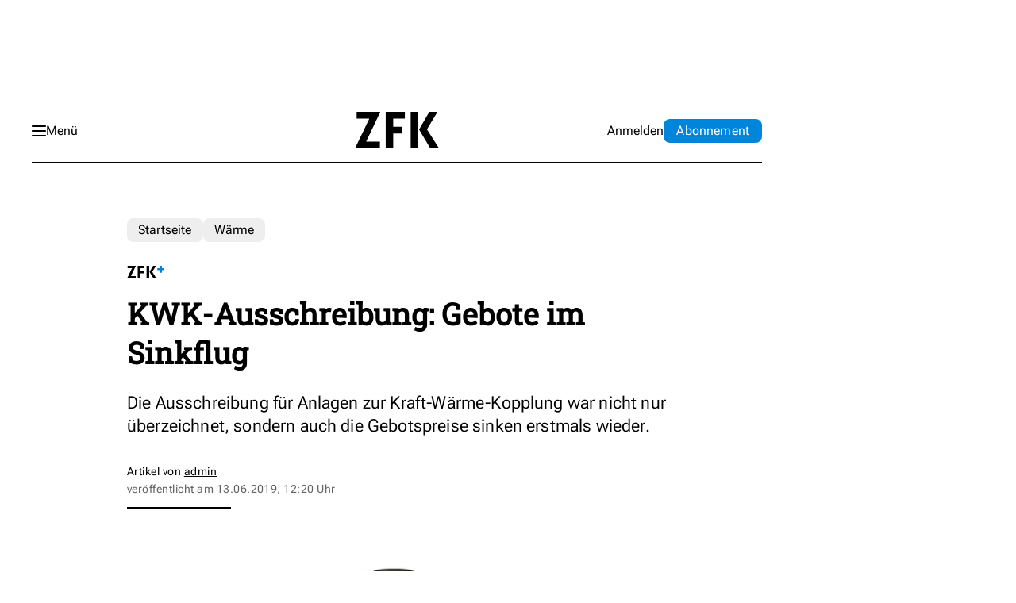

--- FILE ---
content_type: text/html; charset=utf-8
request_url: https://www.google.com/recaptcha/api2/aframe
body_size: 267
content:
<!DOCTYPE HTML><html><head><meta http-equiv="content-type" content="text/html; charset=UTF-8"></head><body><script nonce="DfCw-SUzcDQd7vcb8WvqJw">/** Anti-fraud and anti-abuse applications only. See google.com/recaptcha */ try{var clients={'sodar':'https://pagead2.googlesyndication.com/pagead/sodar?'};window.addEventListener("message",function(a){try{if(a.source===window.parent){var b=JSON.parse(a.data);var c=clients[b['id']];if(c){var d=document.createElement('img');d.src=c+b['params']+'&rc='+(localStorage.getItem("rc::a")?sessionStorage.getItem("rc::b"):"");window.document.body.appendChild(d);sessionStorage.setItem("rc::e",parseInt(sessionStorage.getItem("rc::e")||0)+1);localStorage.setItem("rc::h",'1769311332962');}}}catch(b){}});window.parent.postMessage("_grecaptcha_ready", "*");}catch(b){}</script></body></html>

--- FILE ---
content_type: image/svg+xml
request_url: https://d2hggibdzcd5r3.cloudfront.net/public/dynamic/b7153cce-fe9b-425d-b347-3980bc214368/885a76b1-8b65-430d-874e-37eeddbc1d25/e60930aa-2e00-485f-b9e5-14c42eb38159/default/storefront/assets/icons/chevron-down-menu.svg
body_size: 42
content:
<svg width="22" height="22" viewBox="0 0 22 22" fill="none" xmlns="http://www.w3.org/2000/svg">
<path d="M17.4287 8.5L11.0001 13.5L4.57157 8.5" stroke="black" stroke-width="2" stroke-linecap="round"/>
</svg>
